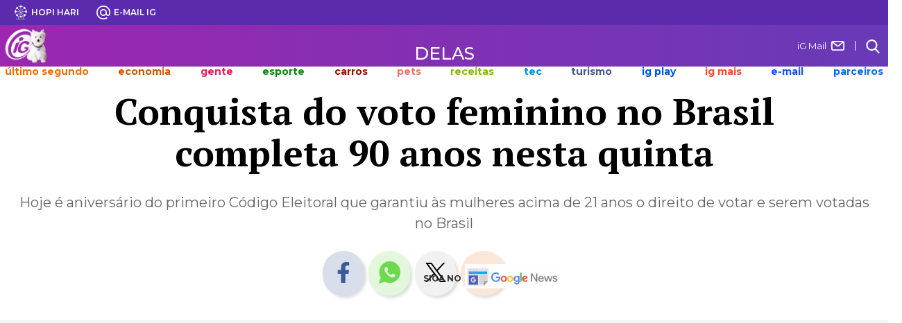

--- FILE ---
content_type: text/html; charset=utf-8
request_url: https://www.google.com/recaptcha/api2/aframe
body_size: 246
content:
<!DOCTYPE HTML><html><head><meta http-equiv="content-type" content="text/html; charset=UTF-8"></head><body><script nonce="4agid6i8iu18Ixyn-IPC-A">/** Anti-fraud and anti-abuse applications only. See google.com/recaptcha */ try{var clients={'sodar':'https://pagead2.googlesyndication.com/pagead/sodar?'};window.addEventListener("message",function(a){try{if(a.source===window.parent){var b=JSON.parse(a.data);var c=clients[b['id']];if(c){var d=document.createElement('img');d.src=c+b['params']+'&rc='+(localStorage.getItem("rc::a")?sessionStorage.getItem("rc::b"):"");window.document.body.appendChild(d);sessionStorage.setItem("rc::e",parseInt(sessionStorage.getItem("rc::e")||0)+1);localStorage.setItem("rc::h",'1768403220413');}}}catch(b){}});window.parent.postMessage("_grecaptcha_ready", "*");}catch(b){}</script></body></html>

--- FILE ---
content_type: application/javascript
request_url: https://ig-canais-noticias.pages.dev/publicidades-noticias.min.js
body_size: 4436
content:
var jqueryCheckAds=setInterval(function(){if(window.jQuery&&void 0!==jQuery.fn){clearInterval(jqueryCheckAds),console.log("✅ jQuery carregado Publicidades - Notícias! Versão:",jQuery.fn.jquery);var e=navigator.userAgent||navigator.vendor||window.opera,t=!1;(/(android|bb\d+|meego).+mobile|avantgo|bada\/|blackberry|blazer|compal|elaine|fennec|hiptop|iemobile|ip(hone|od)|iris|kindle|lge |maemo|midp|mmp|mobile.+firefox|netfront|opera m(ob|in)i|palm( os)?|phone|p(ixi|re)\/|plucker|pocket|psp|series(4|6)0|symbian|treo|up\.(browser|link)|vodafone|wap|windows ce|xda|xiino|android|playbook|silk/i.test(e)||/1207|6310|6590|3gso|4thp|50[1-6]i|770s|802s|a wa|abac|ac(er|oo|s\-)|ai(ko|rn)|al(av|ca|co)|amoi|an(ex|ny|yw)|aptu|ar(ch|go)|as(te|us)|attw|au(di|\-m|r |s )|avan|be(ck|ll|nq)|bi(lb|rd)|bl(ac|az)|br(e|v)w|bumb|bw\-(n|u)|c55\/|capi|ccwa|cdm\-|cell|chtm|cldc|cmd\-|co(mp|nd)|craw|da(it|ll|ng)|dbte|dc\-s|devi|dica|dmob|do(c|p)o|ds(12|\-d)|el(49|ai)|em(l2|ul)|er(ic|k0)|esl8|ez([4-7]0|os|wa|ze)|fetc|fly(\-|_)|g1 u|g560|gene|gf\-5|g\-mo|go(\.w|od)|gr(ad|un)|haie|hcit|hd\-(m|p|t)|hei\-|hi(pt|ta)|hp( i|ip)|hs\-c|ht(c(\-| |_|a|g|p|s|t)|tp)|hu(aw|tc)|i\-(20|go|ma)|i230|iac( |\-|\/)|ibro|idea|ig01|ikom|im1k|inno|ipaq|iris|ja(t|v)a|jbro|jemu|jigs|kddi|keji|kgt( |\/)|klon|kpt |kwc\-|kyo(c|k)|le(no|xi)|lg( g|\/(k|l|u)|50|54|\-[a-w])|libw|lynx|m1\-w|m3ga|m50\/|ma(te|ui|xo)|mc(01|21|ca)|m\-cr|me(rc|ri)|mi(o8|oa|ts)|mmef|mo(01|02|bi|de|do|t(\-| |o|v)|zz)|mt(50|p1|v )|mwbp|mywa|n10[0-2]|n20[2-3]|n30(0|2)|n50(0|2|5)|n7(0(0|1)|10)|ne((c|m)\-|on|tf|wf|wg|wt)|nok(6|i)|nzph|o2im|op(ti|wv)|oran|owg1|p800|pan(a|d|t)|pdxg|pg(13|\-([1-8]|c))|phil|pire|pl(ay|uc)|pn\-2|po(ck|rt|se)|prox|psio|pt\-g|qa\-a|qc(07|12|21|32|60|\-[2-7]|i\-)|qtek|r380|r600|raks|rim9|ro(ve|zo)|s55\/|sa(ge|ma|mm|ms|ny|va)|sc(01|h\-|oo|p\-)|sdk\/|se(c(\-|0|1)|47|mc|nd|ri)|sgh\-|shar|sie(\-|m)|sk\-0|sl(45|id)|sm(al|ar|b3|it|t5)|so(ft|ny)|sp(01|h\-|v\-|v )|sy(01|mb)|t2(18|50)|t6(00|10|18)|ta(gt|lk)|tcl\-|tdg\-|tel(i|m)|tim\-|t\-mo|to(pl|sh)|ts(70|m\-|m3|m5)|tx\-9|up(\.b|g1|si)|utst|v400|v750|veri|vi(rg|te)|vk(40|5[0-3]|\-v)|vm40|voda|vulc|vx(52|53|60|61|70|80|81|83|85|98)|w3c(\-| )|webc|whit|wi(g |nc|nw)|wmlb|wonu|x700|yas\-|your|zeto|zte\-/i.test(e.substr(0,4)))&&(t=!0);var i=window.location.href,a=document.domain,n=["hopihari.ig.com.br","igmais.ig.com.br","canaldepremios.ig.com.br","institucional.ig.com.br"],r=!1;n.includes(a)&&(r=!0);var o=!1;(i.indexOf("esporte.ig.com.br/apostas")>-1||i.indexOf("esporte.ig.com.br/jogoajogo")>-1)&&(o=!0);var d=["alphaville.ig.com.br"];d.includes(a)&&!0,d=["canaldopet.ig.com.br"];var s=!1;d.includes(a)&&(s=!0),d=["carros.ig.com.br"];var c=!1;d.includes(a)&&(c=!0),d=["delas.ig.com.br"];var l=!1;d.includes(a)&&(l=!0),d=["dino.ig.com.br"];var m=!1;d.includes(a)&&(m=!0),d=["economia.ig.com.br"];var g=!1;d.includes(a)&&(g=!0),d=["esporte.ig.com.br"];var p=!1;d.includes(a)&&(p=!0),d=["gente.ig.com.br"];var u=!1;d.includes(a)&&(u=!0),d=["hopihari.ig.com.br"];var b=!1;d.includes(a)&&(b=!0),d=["play.ig.com.br"];var h=!1;d.includes(a)&&(h=!0),d=["igmais.ig.com.br"];var v=!1;d.includes(a)&&(v=!0),d=["lobianco.ig.com.br"];var f=!1;d.includes(a)&&(f=!0),d=["queer.ig.com.br"];var y=!1;d.includes(a)&&(y=!0),d=["receitas.ig.com.br"];var w=!1;d.includes(a)&&(w=!0),d=["tecnologia.ig.com.br"];var _=!1;d.includes(a)&&(_=!0),d=["turismo.ig.com.br"];var T=!1;d.includes(a)&&(T=!0),d=["ultimosegundo.ig.com.br"];var B=!1;d.includes(a)&&(B=!0),d=["vainafonte.ig.com.br"];var E=!1;d.includes(a)&&(E=!0);var A=document.querySelector('meta[name="ig-user-creator"]').content,k=!1,x=document.querySelector('meta[name="keywords"]').content;x.indexOf("cleancontent")>-1&&(k=!0);var j=document.URL,N=!1;if((j.includes("/adnews/")||j.includes("/canaltech/")||j.includes("/claudia/")||j.includes("/capricho/")||j.includes("/selecoes/")||j.includes("/placar/")||j.includes("/casa/")||j.includes("/boa-forma/")||j.includes("/guia-do-estudante/")||j.includes("/flipar/")||j.includes("/espaco-do-povo/")||j.includes("/afp/")||j.includes("/parceiros/bravo/")||j.includes("/parceiros/viagem-e-turismo/")||j.includes("/guiadacozinha/")||j.includes("/jogada10/")||j.includes("/edicase/")||j.includes("/personare/")||j.includes("/startupi/")||j.includes("/esginsights/")||j.includes("/egobrazil/")||j.includes("/motordream/")||j.includes("/tmjbrazil/")||j.includes("/gps-brasilia/")||j.includes("/esporte-news-mundo/")||m||"Folha de Alphaville"==A||"São Carlos Agora"==A||"Giro SA"==A||"Deutsch Welle"==A||"Nova Imprensa"==A)&&(N=!0),N)for(var L=document.querySelectorAll("#noticia a"),H=0;H<L.length;H++)L[H].setAttribute("target","_blank");var M=!1;M=document.getElementsByClassName("galeria-empilhamento-item")[0],null!=M&&(M=!0);var I=!1,C=!1,P=!1,q=!1;if((C=null!=document.querySelector(".leiaTambem-container-foto"))&&(C=!0),(P=null!=document.querySelector(".leiaTambem-container"))&&(P=!0),(C||P)&&(I=!0),0==I&&(q=!0),0==o&&0==k&&0==r&&function(){function e(){if(!i){i=!0;var e=document.createElement("script");e.src="https://cdn.mgid.com/js/master-tag/mgid-loader-931375.min.js",e.async=!0,document.head.appendChild(e),window.removeEventListener("scroll",t)}}function t(){e()}var i=!1;window.addEventListener("scroll",t)}(),o||k||r){var G=document.getElementsByClassName("ig-mgid")[0];void 0!==G&&G.remove()}if(0==o&&q&&0==k&&0==r&&0==N&&t){var S='<div id="mgid-organic-underarticle"></div>',z=document.getElementById("noticia");if(null!=z)var O=z.getElementsByTagName("p").length;O>4&&O<=7?z.getElementsByTagName("p")[4].insertAdjacentHTML("afterend",S):O>7&&O<10?z.getElementsByTagName("p")[6].insertAdjacentHTML("afterend",S):O>=10&&O<=15?z.getElementsByTagName("p")[8].insertAdjacentHTML("afterend",S):O>20&&z.getElementsByTagName("p")[15].insertAdjacentHTML("afterend",S)}if(0==o&&q&&0==k&&0==r&&0==N&&0==t){S='<div id="mgid-organic-underarticle"></div>',z=document.getElementById("noticia");if(null!=z)O=z.getElementsByTagName("p").length;O>4&&O<=7?z.getElementsByTagName("p")[4].insertAdjacentHTML("afterend",S):O>7&&O<10?z.getElementsByTagName("p")[O-1].insertAdjacentHTML("afterend",S):O>=10&&O<=15?z.getElementsByTagName("p")[8].insertAdjacentHTML("afterend",S):O>20&&z.getElementsByTagName("p")[15].insertAdjacentHTML("afterend",S)}var W=!1;if(W){function X(){window._taboola=window._taboola||[],_taboola.push({article:"auto",url:top.location.href}),_taboola.push({mode:"thumbs-feed-01",container:"taboola-below-article-thumbnails",placement:"Below Article Thumbnails",target_type:"mix"});var e=document.createElement("script");e.src="https://cdn.taboola.com/libtrc/ig-internetgroup-network/loader.js",e.async=!0,document.getElementById("taboola-below-article-thumbnails").appendChild(e)}0==o&&0==k&&(window.onload=X())}if(k){var F=document.getElementsByClassName("betOrBillboard")[0];null!=F&&F.remove();F=document.getElementsByClassName("container-publicidade-mrec1")[0];null!=F&&F.remove();F=document.getElementsByClassName("advertising-box-2")[0];null!=F&&F.remove()}if(o||k){F=document.getElementsByClassName("ig-taboola")[0];null!=F&&F.remove()}var R=!0;if(0==t&&0==r&&0==k){var Q=document.querySelector(".betOrBillboard");if(0==R){Q.classList.add("clever-core-ads");var D=document.createElement("script");D.type="text/javascript",D.async=!0,D.setAttribute("data-target",window.name),D.id="CleverCoreLoader71795",D.src="https://scripts.cleverwebserver.com/3a940e06ff8ec1da0b3dd0fef080947e.js";var U=document.body.children[0];document.body.insertBefore(D,U),document.cookie="Bet365=true; max-age=43200; path=/; domain=ig.com.br"}else Q.setAttribute("id","ad_billboard")}if(0==o&&0==t&&0==r&&0==N&&0==k){z=document.getElementById("noticia");var V='<div id="preAds_ad_mrec_intext">Publicidade</div><div class="publicidade advertising-box"><div id="ad_mrec_intext"></div></div>';if(null!=z)O=z.getElementsByTagName("p").length;O>2&&z.getElementsByTagName("p")[2].insertAdjacentHTML("beforebegin",V)}if(0==o&&0==t&&0==r&&N&&0==k){z=document.getElementById("noticia"),V='<div id="preAds_ad_mrec_intext">Publicidade</div><div class="publicidade advertising-box"><div id="ad_mrec_intext"></div></div>';if(null!=z)O=z.getElementsByTagName("p").length;O>2&&z.getElementsByTagName("p")[3].insertAdjacentHTML("beforebegin",V)}if(t&&0==r&&0==N&&0==k){z=document.getElementById("noticia"),V='<div id="preAds_ad_mrec_intext">Publicidade</div><div class="betOrMrec publicidade advertising-box"></div>';if(null!=z)O=z.getElementsByTagName("p").length;O>2&&z.getElementsByTagName("p")[2].insertAdjacentHTML("beforebegin",V);Q=document.querySelector(".betOrMrec");if(0==R){Q.classList.add("clever-core-ads");D=document.createElement("script");D.type="text/javascript",D.async=!0,D.setAttribute("data-target",window.name),D.id="CleverCoreLoader71795",D.src="https://scripts.cleverwebserver.com/3a940e06ff8ec1da0b3dd0fef080947e.js";U=document.body.children[0];document.body.insertBefore(D,U),document.cookie="Bet365noticiasiG=ybOEWA0dy8iy6iceAvw0z5WkUICLAcEegW; max-age=43200; path=/; domain=ig.com.br"}else Q.setAttribute("id","ad_mrec_intext")}if(t&&0==r&&N){z=document.getElementById("noticia"),V='<div id="preAds_ad_mrec_intext">Publicidade</div><div class="betOrMrec publicidade advertising-box"></div>';if(null!=z)O=z.getElementsByTagName("p").length;O>2&&z.getElementsByTagName("p")[3].insertAdjacentHTML("beforebegin",V);Q=document.querySelector(".betOrMrec");if(0==R){Q.classList.add("clever-core-ads");D=document.createElement("script");D.type="text/javascript",D.async=!0,D.setAttribute("data-target",window.name),D.id="CleverCoreLoader71795",D.src="https://scripts.cleverwebserver.com/3a940e06ff8ec1da0b3dd0fef080947e.js";U=document.body.children[0];document.body.insertBefore(D,U),document.cookie="Bet365noticiasiG=ybOEWA0dy8iy6iceAvw0z5WkUICLAcEegW; max-age=43200; path=/; domain=ig.com.br"}else Q.setAttribute("id","ad_mrec_intext")}if(0==o&&0==k&&0==r){z=document.getElementById("noticia"),V='<div id="preAds_ad_mrec_intext">Publicidade</div><div id="ad_mrec_intext2"></div>';if(void 0!==z){var Z=Array.from(z.querySelectorAll("p")).filter(function(e){return null===e.closest(".Noticia_Embed")});Z.length>=9&&Z[7].insertAdjacentHTML("beforebegin",V)}}if(0==o&&0==k&&0==r){z=document.getElementById("noticia"),V='<div id="preAds_ad_mrec_intext">Publicidade</div><div id="ad_mrec_intext3"></div>';if(null!=z)O=z.getElementsByTagName("p").length;O>=14&&z.getElementsByTagName("p")[13].insertAdjacentHTML("beforebegin",V)}var Y=!1;if(0==o&&Y&&0==k&&0==r){z=document.getElementById("noticia"),V='<div id="preAds_ad_mrec_intext">Publicidade</div><div id="ad_mrec_intext4"></div>';if(null!=z)O=z.getElementsByTagName("p").length;O>=16&&z.getElementsByTagName("p")[15].insertAdjacentHTML("beforebegin",V)}var J=!1;if(0==o&&J&&0==k&&0==r){z=document.getElementById("noticia"),V='<div id="preAds_ad_mrec_intext">Publicidade</div><div id="ad_mrec_intext5"></div>';if(null!=z)O=z.getElementsByTagName("p").length;O>=18&&z.getElementsByTagName("p")[17].insertAdjacentHTML("beforebegin",V)}var K=!1;if(0==o&&K&&0==k&&0==r){z=document.getElementById("noticia"),V='<div id="preAds_ad_mrec_intext">Publicidade</div><div id="ad_mrec_intext6"></div>';if(null!=z)O=z.getElementsByTagName("p").length;O>=20&&z.getElementsByTagName("p")[19].insertAdjacentHTML("beforebegin",V)}var $=!1;if($&&b&&0==t){V='<div id="compraki"><a target="blank" rel="noopener noreferrer" href="https://www.hopihari.com.br/calendario/?utm_source=noticiasigcompraki&utm_medium=noticiasigcompraki" id="compraki"><img loading="lazy" src="https://i0.statig.com.br/imgs/Ig_Mosaico_Display_Profissionais%20de%20Saude728x90.jpg" alt="compraki" style="width: 100%; height: 90px;margin-bottom: 20px;"></a></div>',z=document.getElementById("noticia");if(null!=z)O=z.getElementsByTagName("p").length;O>2&&z.getElementsByTagName("p")[2].insertAdjacentHTML("beforebegin",V),O>4&&z.getElementsByTagName("p")[4].insertAdjacentHTML("beforebegin",V),O>8&&z.getElementsByTagName("p")[8].insertAdjacentHTML("beforebegin",V)}if($&&b&&t){V='<div id="compraki" style="display: flex;justify-content: center;margin-bottom: 20px;"><a target="blank" rel="noopener noreferrer" href="https://www.hopihari.com.br/calendario/?utm_source=noticiasigcompraki&utm_medium=noticiasigcompraki" id="compraki"><img loading="lazy" src="https://i0.statig.com.br/imgs/Ig_Mosaico_Display_Profissionais%20de%20Saude320x100.jpg" alt="compraki" style="width: 320px; height: 100px; display: flex; margin: auto;"></a></div>',z=document.getElementById("noticia");if(null!=z)O=z.getElementsByTagName("p").length;O>2&&z.getElementsByTagName("p")[2].insertAdjacentHTML("beforebegin",V),O>4&&z.getElementsByTagName("p")[4].insertAdjacentHTML("beforebegin",V),O>8&&z.getElementsByTagName("p")[8].insertAdjacentHTML("beforebegin",V)}var ee=!1,te=!1;if(0==k&&ee&&t){z=document.getElementById("noticia");if(null!=z)O=z.getElementsByTagName("p").length;var ie='<div class="bannerhh"><a href="https://www.hopihari.com.br/?utm_source=banneriGhomedesktop&utm_medium=banneriGhomedesktop&utm_campaign=banneriGhomedesktop" target="blank rel="noopener sponsored" "id="bannerhh"><img src="https://i0.statig.com.br/imgs/IG-320X-100-Natal-M%C3%A1giko-HH.jpg" style="width: 320px; height:100px" alt="bannerhh"></a></div>';O>15&&z.getElementsByTagName("p")[O-4].insertAdjacentHTML("beforebegin",ie)}if(0==k&&ee&&0==t){z=document.getElementById("noticia");if(null!=z)O=z.getElementsByTagName("p").length;ie='<div class="bannerhh"><a href="https://www.hopihari.com.br/?utm_source=banneriGhomedesktop&utm_medium=banneriGhomedesktop&utm_campaign=banneriGhomedesktop" target="blank rel="noopener sponsored" "id="bannerhh"><img src="https://i0.statig.com.br/imgs/IG-728-X-90-Natal-M%C3%A1giko-HH.jpg" style="width: 728px; height:90px" alt="bannerhh"></a></div>';O>15&&z.getElementsByTagName("p")[O-4].insertAdjacentHTML("beforebegin",ie)}if(0==k&&te&&0==t){ie='<div class="bannerhhsidebar"><a href="https://www.hopihari.com.br/?utm_source=bannerhhsidebar&utm_medium=bannerhhsidebar&utm_campaign=bannerhhsidebar" target="blank rel="noopener sponsored" "id="bannerhhsidebar"><img  src="https://i0.statig.com.br/imgs/IG-300-X-600-Natal-M%C3%A1giko-HH.jpg" style="width: 300px; height: 600px" alt="bannerhhsidebar"></a></div>',G=document.getElementsByClassName("maislidas-container")[0];null!=G&&G.insertAdjacentHTML("afterend",ie)}var ae=!1,ne=!1;if(y&&0==k&&ae&&t){ie='<div class="bannerhh"><a href="https://www.hopihari.com.br/temporadaHopiPride2025/?utm_source=iGPride&utm_medium=iGPride" target="blank rel="noopener sponsored" "id="bannerhh"><img src="https://i0.statig.com.br/imgs/IG%20Pride320X100.jpg" style="width: 320px; height:100px" alt="bannerhh"></a></div>',G=document.getElementsByClassName("Noticia_Foto fato")[0];null!==G&&G.insertAdjacentHTML("afterend",ie);ie='<div class="bannerhh"><a href="https://www.hopihari.com.br/temporadaHopiPride2025/?utm_source=iGPride&utm_medium=iGPride" target="blank rel="noopener sponsored" "id="bannerhh"><img src="https://i0.statig.com.br/imgs/IG%20Pride320X100.jpg" style="width: 320px; height:100px" alt="bannerhh"></a></div>',G=document.getElementsByClassName("tags")[0];null!==G&&G.insertAdjacentHTML("beforebegin",ie)}if(y&&0==k&&ne&&0==t){ie='<div class="bannerhhsidebar"><a href="https://www.hopihari.com.br/temporadaHopiPride2025/?utm_source=iGPride&utm_medium=iGPride" target="blank rel="noopener sponsored" "id="bannerhhsidebar"><img  src="https://i0.statig.com.br/imgs/IG-300-X-600-Natal-M%C3%A1giko-HH.jpg" style="width: 300px; height: 600px" alt="bannerhhsidebar"></a></div>',G=document.getElementsByClassName("maislidas-container")[0];null!=G&&G.insertAdjacentHTML("afterend",ie)}var re=!1;re&&0==k&&setTimeout(function(){(self.SWG_BASIC=self.SWG_BASIC||[]).push(function(e){e.init({type:"NewsArticle",isAccessibleForFree:!0,isPartOfType:["Product"],isPartOfProductId:"CAowxqfVCw:openaccess",autoPromptType:"contribution_large",clientOptions:{theme:"light",lang:"pt-BR"}})})},400);var oe=!1;if(oe){V='<div id="bluesky"><a target="blank" rel="noopener noreferrer" href="https://bsky.app/profile/portalig.bsky.social"><img loading="lazy" src="https://i0.statig.com.br/imgs/blueskylogo.png" alt="bluesky" style="width: 30px; height: auto; margin-right: 5px">O Portal iG está no BlueSky, siga para acompanhar as notícias.</a></div>',z=document.getElementById("tags");null!=z&&z.insertAdjacentHTML("beforebegin",V)}var de=!0;if(de&&v){V='<div id="WhatsZapRooflab"><a target="blank" rel="noopener noreferrer" href="https://chat.whatsapp.com/F0s9EhP2cYALXnR8ntPkaz"><img loading="lazy" src="https://i0.statig.com.br/imgs/whatsappiconwhite.png" alt="WhatsZapRooflab" style="width: 30px; height: auto; margin-right: 5px; margin-top:-2px">Fique por dentro de todas as promoções em nossa comunidade no WhatsApp.</a></div>',z=document.getElementById("tags");null!=z&&z.insertAdjacentHTML("beforebegin",V)}var se=!0;function ce(){var e='<div id="preAds_truvid">Publicidade</div><div id="ad_sponsor_video"></div>',t=document.querySelector(".leiaTambem-container-foto");null!=t?t.insertAdjacentHTML("afterend",e):null!=document.querySelector(".leiaTambem-container")?(t=document.querySelector(".leiaTambem-container"),t.insertAdjacentHTML("afterend",e)):(t=document.querySelector("#taboola-organic-widget"),null!=t&&t.insertAdjacentHTML("afterend",e))}0==o&&se&&0==k&&0==r&&t&&(E||c||T||B||g||y||u||l||p||w||s||_||h||f)&&(window.onload=ce());var le=!1;function me(){var e='<div id="ad_sponsor_video"></div>',t=document.getElementsByClassName("maislidas-container")[0];null!=t&&t.insertAdjacentHTML("afterend",e)}le&&0==k&&0==r&&0==t&&(E||c||T||B||g||y||u||l||p||w||s||_||h||f)&&(window.onload=me())}},125);

--- FILE ---
content_type: application/javascript; charset=utf-8
request_url: https://fundingchoicesmessages.google.com/f/AGSKWxUmUI6msatzzTMA7RhAqeQqursMRu-vC9HUH0RAhlBjVemAVL2zc5b2eb9oRzqdnj_1tSJkBQqd0Hhr8etZaiERCuBoivUAgQb_Q6vU39ibDImuTWbkD2v2xsAZgSgY8R2WDNzCLsg4xyJzuHlhqbth3ItpXVO_0uIg82MVyGGlHGLVus5rJAjMRDCJ/_/SWMAdPlayer./promo300by250./pages/ads-contrib-ads//fimserve.
body_size: -1289
content:
window['9383c9d2-90e3-4c21-9b73-06ae64be0879'] = true;